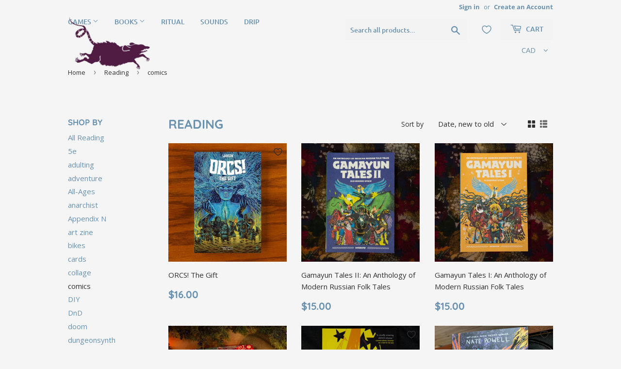

--- FILE ---
content_type: text/html; charset=UTF-8
request_url: https://announcement.aaaecommerce.com/process_v2.php
body_size: 151
content:


{"updated":1,"currentUTCtime_for_timer":"2026-02-01 04:44:01"}